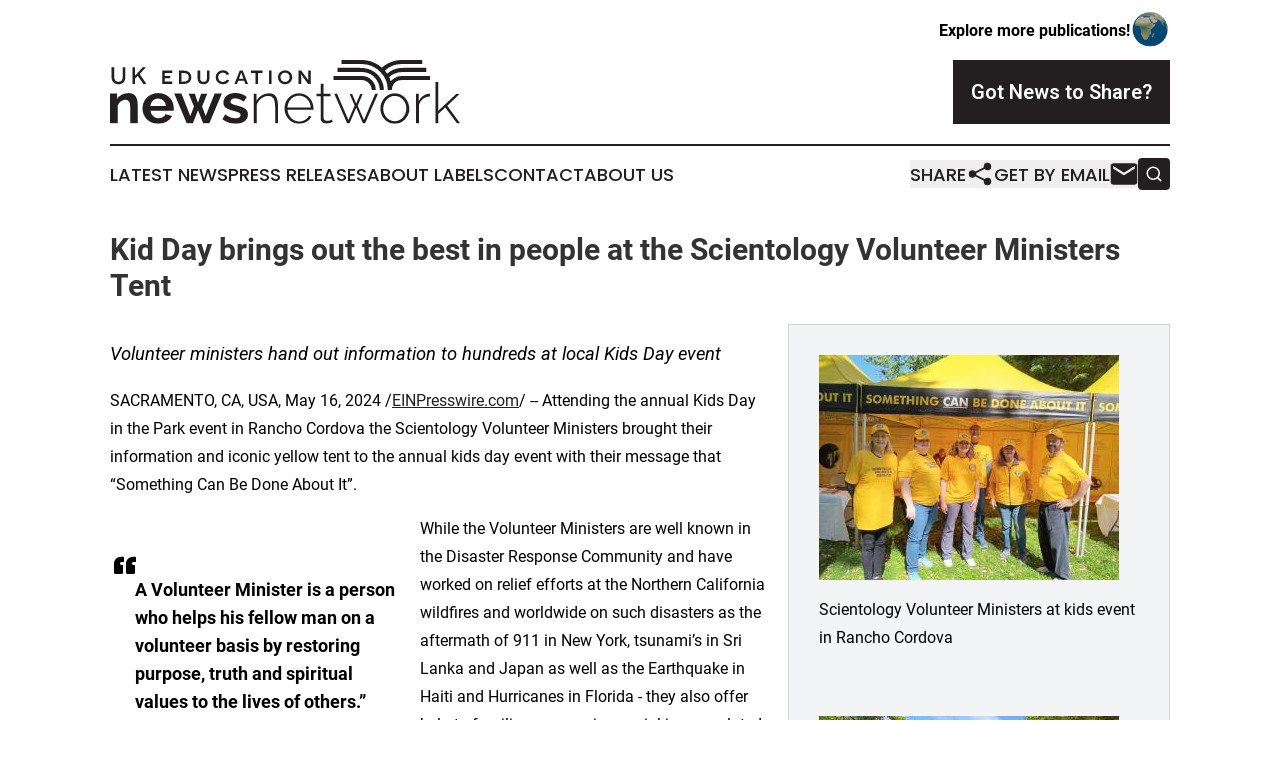

--- FILE ---
content_type: image/svg+xml
request_url: https://cdn.newsmatics.com/agp/sites/ukeducationnewsnetwork-logo-1.svg
body_size: 12888
content:
<?xml version="1.0" encoding="UTF-8" standalone="no"?>
<svg
   xmlns:dc="http://purl.org/dc/elements/1.1/"
   xmlns:cc="http://creativecommons.org/ns#"
   xmlns:rdf="http://www.w3.org/1999/02/22-rdf-syntax-ns#"
   xmlns:svg="http://www.w3.org/2000/svg"
   xmlns="http://www.w3.org/2000/svg"
   xmlns:sodipodi="http://sodipodi.sourceforge.net/DTD/sodipodi-0.dtd"
   xmlns:inkscape="http://www.inkscape.org/namespaces/inkscape"
   id="Layer_1"
   data-name="Layer 1"
   viewBox="0 0 400.01999 73.458472"
   version="1.1"
   sodipodi:docname="UKEducationNewsNetwork-logo-b14-SVG_cropped.svg"
   width="400.01999"
   height="73.458473"
   inkscape:version="0.92.3 (2405546, 2018-03-11)">
  <metadata
     id="metadata59">
    <rdf:RDF>
      <cc:Work
         rdf:about="">
        <dc:format>image/svg+xml</dc:format>
        <dc:type
           rdf:resource="http://purl.org/dc/dcmitype/StillImage" />
      </cc:Work>
    </rdf:RDF>
  </metadata>
  <sodipodi:namedview
     pagecolor="#ffffff"
     bordercolor="#666666"
     borderopacity="1"
     objecttolerance="10"
     gridtolerance="10"
     guidetolerance="10"
     inkscape:pageopacity="0"
     inkscape:pageshadow="2"
     inkscape:window-width="640"
     inkscape:window-height="480"
     id="namedview57"
     showgrid="false"
     inkscape:zoom="0.835"
     inkscape:cx="200.02"
     inkscape:cy="36.733474"
     inkscape:window-x="0"
     inkscape:window-y="0"
     inkscape:window-maximized="0"
     inkscape:current-layer="Layer_1" />
  <defs
     id="defs4">
    <style
       id="style2">.cls-1{fill:#231f20;}</style>
  </defs>
  <path
     class="cls-1"
     d="M 31.67,72.8 H 23 V 53.68 c 0,-2.73 -0.47,-4.72 -1.43,-6 a 4.68,4.68 0 0 0 -4,-1.89 7.52,7.52 0 0 0 -2.66,0.52 9.87,9.87 0 0 0 -2.57,1.47 11.6,11.6 0 0 0 -2.18,2.24 8.73,8.73 0 0 0 -1.43,2.86 V 72.76 H 0 V 38.75 h 7.87 v 6.3 a 12.82,12.82 0 0 1 5.46,-5.06 17.41,17.41 0 0 1 8,-1.82 10.35,10.35 0 0 1 5.2,1.16 8.34,8.34 0 0 1 3.12,3.06 12.72,12.72 0 0 1 1.53,4.29 28.26,28.26 0 0 1 0.42,4.87 z"
     id="path6"
     inkscape:connector-curvature="0"
     style="fill:#231f20" />
  <path
     class="cls-1"
     d="M 55.07,73.45 A 18.93,18.93 0 0 1 47.66,72.06 16.91,16.91 0 0 1 42,68.25 a 16.9,16.9 0 0 1 -3.6,-5.58 17.89,17.89 0 0 1 -1.27,-6.7 18.8,18.8 0 0 1 1.24,-6.85 16.69,16.69 0 0 1 3.57,-5.66 17,17 0 0 1 5.69,-3.86 18.78,18.78 0 0 1 7.5,-1.43 18.32,18.32 0 0 1 7.44,1.43 17.1,17.1 0 0 1 5.59,3.83 16.25,16.25 0 0 1 3.51,5.59 18.62,18.62 0 0 1 1.2,6.63 q 0,0.84 0,1.62 a 6.21,6.21 0 0 1 -0.16,1.3 H 46.39 a 10.15,10.15 0 0 0 1,3.58 8.76,8.76 0 0 0 2,2.66 8.66,8.66 0 0 0 2.79,1.69 9.21,9.21 0 0 0 3.25,0.59 10.12,10.12 0 0 0 4.91,-1.27 6.69,6.69 0 0 0 3.15,-3.35 l 7.47,2.08 a 15.16,15.16 0 0 1 -6,6.4 18.6,18.6 0 0 1 -9.89,2.5 z M 63.91,52.92 A 9,9 0 0 0 61.08,46.78 8.65,8.65 0 0 0 55,44.47 a 8.51,8.51 0 0 0 -3.28,0.62 8.46,8.46 0 0 0 -2.7,1.72 8.78,8.78 0 0 0 -1.91,2.66 9.44,9.44 0 0 0 -0.88,3.45 z"
     id="path8"
     inkscape:connector-curvature="0"
     style="fill:#231f20" />
  <path
     class="cls-1"
     d="m 119.54,38.75 h 8.25 L 113.56,72.8 h -7.15 L 100.56,57.86 94.78,72.8 H 87.63 L 73.46,38.75 h 8.19 l 10.14,25.86 4.15,-11 -6,-14.76 h 7 l 3.57,10.47 3.64,-10.47 h 7 l -5.92,14.76 4.1,11 z"
     id="path10"
     inkscape:connector-curvature="0"
     style="fill:#231f20" />
  <path
     class="cls-1"
     d="m 143.84,73.45 a 26.31,26.31 0 0 1 -8.38,-1.36 20.45,20.45 0 0 1 -7,-3.9 l 3.25,-5.46 a 28.05,28.05 0 0 0 6.08,3.35 16.24,16.24 0 0 0 5.88,1.14 7.43,7.43 0 0 0 4.09,-1 3.13,3.13 0 0 0 1.5,-2.79 2.79,2.79 0 0 0 -1.76,-2.67 38.82,38.82 0 0 0 -5.72,-2 c -2.21,-0.6 -4.09,-1.19 -5.65,-1.75 a 14.83,14.83 0 0 1 -3.77,-1.92 6.61,6.61 0 0 1 -2.08,-2.47 7.94,7.94 0 0 1 -0.65,-3.35 10.5,10.5 0 0 1 1,-4.68 10.29,10.29 0 0 1 2.82,-3.54 13.31,13.31 0 0 1 4.26,-2.24 17.32,17.32 0 0 1 5.3,-0.78 22.69,22.69 0 0 1 7.18,1.11 17.32,17.32 0 0 1 6.14,3.57 l -3.51,5.26 a 20.37,20.37 0 0 0 -5,-2.86 13.9,13.9 0 0 0 -4.84,-0.91 7,7 0 0 0 -3.7,0.91 3.18,3.18 0 0 0 -1.5,2.93 2.81,2.81 0 0 0 0.36,1.49 3.14,3.14 0 0 0 1.14,1 10.6,10.6 0 0 0 2,0.88 c 0.85,0.28 1.9,0.58 3.16,0.88 2.34,0.61 4.34,1.21 6,1.82 a 16.38,16.38 0 0 1 4.09,2.08 7.48,7.48 0 0 1 2.34,2.69 8.3,8.3 0 0 1 0.75,3.68 9.47,9.47 0 0 1 -3.71,7.89 q -3.69,3 -10.07,3 z"
     id="path12"
     inkscape:connector-curvature="0"
     style="fill:#231f20" />
  <path
     class="cls-1"
     d="m 192,72.8 h -3.25 V 53.96 c 0,-4.38 -0.62,-7.56 -1.85,-9.56 a 6.42,6.42 0 0 0 -5.89,-3 12.2,12.2 0 0 0 -4.25,0.77 14.69,14.69 0 0 0 -3.93,2.21 16.11,16.11 0 0 0 -3.19,3.35 13.76,13.76 0 0 0 -2,4.13 v 20.92 h -3.25 V 39.01 h 3.05 v 8.06 a 16,16 0 0 1 2.57,-3.54 15.91,15.91 0 0 1 3.44,-2.73 17.28,17.28 0 0 1 4.07,-1.76 15.93,15.93 0 0 1 4.41,-0.62 c 3.69,0 6.29,1.3 7.8,3.87 1.51,2.57 2.27,6.27 2.27,11.08 z"
     id="path14"
     inkscape:connector-curvature="0"
     style="fill:#231f20" />
  <path
     class="cls-1"
     d="m 216.17,73.45 a 15.79,15.79 0 0 1 -6.63,-1.39 16.28,16.28 0 0 1 -5.29,-3.84 17.9,17.9 0 0 1 -3.51,-5.62 18.18,18.18 0 0 1 -1.27,-6.82 17.75,17.75 0 0 1 1.27,-6.73 17.64,17.64 0 0 1 3.47,-5.52 16.09,16.09 0 0 1 5.24,-3.74 15.66,15.66 0 0 1 6.55,-1.37 15.8,15.8 0 0 1 6.63,1.4 16.5,16.5 0 0 1 5.26,3.77 17.35,17.35 0 0 1 3.45,5.53 18.15,18.15 0 0 1 1.23,6.66 v 0.81 a 1.61,1.61 0 0 1 -0.07,0.62 h -29.65 a 15.18,15.18 0 0 0 1.36,5.47 15.6,15.6 0 0 0 3,4.32 13.33,13.33 0 0 0 4.13,2.87 12.23,12.23 0 0 0 5,1 12.6,12.6 0 0 0 3.45,-0.48 14.22,14.22 0 0 0 3.15,-1.34 11.49,11.49 0 0 0 2.6,-2 9.73,9.73 0 0 0 1.79,-2.63 l 2.86,0.77 a 10.84,10.84 0 0 1 -2.19,3.29 13.94,13.94 0 0 1 -3.25,2.63 16.4,16.4 0 0 1 -4.06,1.73 16.87,16.87 0 0 1 -4.52,0.61 z m 13.26,-18.84 a 15.32,15.32 0 0 0 -1.33,-5.46 14.41,14.41 0 0 0 -2.93,-4.26 13.05,13.05 0 0 0 -4.12,-2.79 12.56,12.56 0 0 0 -5,-1 12.55,12.55 0 0 0 -5,1 13.1,13.1 0 0 0 -4.13,2.79 13.6,13.6 0 0 0 -2.86,4.29 16.6,16.6 0 0 0 -1.26,5.43 z"
     id="path16"
     inkscape:connector-curvature="0"
     style="fill:#231f20" />
  <path
     class="cls-1"
     d="m 254.52,71.18 c -0.18,0.09 -0.47,0.25 -0.88,0.49 a 9.89,9.89 0 0 1 -1.56,0.68 18.12,18.12 0 0 1 -2.11,0.58 11.32,11.32 0 0 1 -2.54,0.26 8.22,8.22 0 0 1 -2.56,-0.39 6.23,6.23 0 0 1 -2.12,-1.12 5.8,5.8 0 0 1 -1.43,-1.89 6.15,6.15 0 0 1 -0.52,-2.6 V 41.68 h -4.74 v -2.66 h 4.74 V 27.44 h 3.25 v 11.57 h 7.87 v 2.67 h -7.87 v 24.7 a 3.28,3.28 0 0 0 1.3,2.83 4.86,4.86 0 0 0 2.93,0.94 8.2,8.2 0 0 0 3.47,-0.68 c 1,-0.46 1.57,-0.75 1.79,-0.88 z"
     id="path18"
     inkscape:connector-curvature="0"
     style="fill:#231f20" />
  <path
     class="cls-1"
     d="m 303.06,39.01 h 3.25 L 291.69,72.8 H 289 L 281.4,54.93 273.79,72.8 H 271 L 256.4,39.01 h 3.18 l 12.94,30.22 7.08,-16.64 -5.72,-13.51 h 2.8 l 4.68,11.17 4.64,-11.17 h 2.83 l -5.72,13.51 7.09,16.64 z"
     id="path20"
     inkscape:connector-curvature="0"
     style="fill:#231f20" />
  <path
     class="cls-1"
     d="m 325.55,73.45 a 15.55,15.55 0 0 1 -6.6,-1.39 16.25,16.25 0 0 1 -5.23,-3.81 17.49,17.49 0 0 1 -3.44,-5.57 18.27,18.27 0 0 1 -1.24,-6.7 18.25,18.25 0 0 1 4.74,-12.3 16.29,16.29 0 0 1 5.22,-3.86 15.37,15.37 0 0 1 6.53,-1.4 15.21,15.21 0 0 1 6.5,1.4 16.81,16.81 0 0 1 5.25,3.86 17.85,17.85 0 0 1 3.51,5.58 18.29,18.29 0 0 1 -3.48,19 16.25,16.25 0 0 1 -5.23,3.81 15.4,15.4 0 0 1 -6.53,1.38 z M 312.29,56.1 a 15.21,15.21 0 0 0 1,5.62 14.47,14.47 0 0 0 2.83,4.59 13.27,13.27 0 0 0 4.19,3.08 12.14,12.14 0 0 0 10.27,0 13.22,13.22 0 0 0 4.22,-3.15 15.11,15.11 0 0 0 2.86,-4.65 15.37,15.37 0 0 0 1,-5.68 15.21,15.21 0 0 0 -1,-5.62 14.73,14.73 0 0 0 -2.82,-4.61 14.13,14.13 0 0 0 -4.19,-3.15 11.36,11.36 0 0 0 -5.1,-1.17 11.63,11.63 0 0 0 -5.14,1.17 13.42,13.42 0 0 0 -4.19,3.15 16.18,16.18 0 0 0 -2.86,4.71 15.38,15.38 0 0 0 -1.07,5.71 z"
     id="path22"
     inkscape:connector-curvature="0"
     style="fill:#231f20" />
  <path
     class="cls-1"
     d="m 365.84,41.93 a 13.57,13.57 0 0 0 -8,2.7 13.4,13.4 0 0 0 -4.74,7.05 V 72.8 h -3.25 V 39.01 H 353 v 8.32 a 16.39,16.39 0 0 1 4.65,-5.82 12,12 0 0 1 6.21,-2.57 q 0.65,-0.06 1.17,-0.06 h 0.84 z"
     id="path24"
     inkscape:connector-curvature="0"
     style="fill:#231f20" />
  <path
     class="cls-1"
     d="m 396.45,72.8 -13.19,-18.06 -8,7.34 V 72.8 H 372 V 25.36 h 3.25 V 58.51 L 395.8,39.08 h 3.77 l -14.1,13.71 14.55,20 z"
     id="path26"
     inkscape:connector-curvature="0"
     style="fill:#231f20" />
  <path
     class="cls-1"
     d="m 17.51,19.39 c 0,5.54 -2.9,8.56 -7.89,8.56 -4.99,0 -7.9,-3 -7.9,-8.56 v -11 h 3.07 v 11 c 0,3.86 1.57,5.73 4.86,5.73 3.29,0 4.88,-1.87 4.88,-5.73 v -11 h 3 z"
     id="path28"
     inkscape:connector-curvature="0"
     style="fill:#231f20" />
  <path
     class="cls-1"
     d="m 31.67,18.27 -3,3.21 v 6.11 h -3 V 8.4 h 3 v 9.51 h 0.05 l 2.77,-3 5.89,-6.47 H 41 l -7.07,7.71 7.7,11.48 H 38.1 Z"
     id="path30"
     inkscape:connector-curvature="0"
     style="fill:#231f20" />
  <path
     class="cls-1"
     d="M 59.76,12.24 H 71 v 2.69 h -8.33 v 3.51 h 6.28 v 2.55 h -6.28 v 3.92 h 8.47 v 2.68 H 59.79 Z"
     id="path32"
     inkscape:connector-curvature="0"
     style="fill:#231f20" />
  <path
     class="cls-1"
     d="m 84.42,12.24 c 4.93,0 8.52,2.91 8.52,7.73 0,4.82 -3.59,7.62 -8.44,7.62 H 78.8 V 12.24 Z m 0.05,12.67 c 3.32,0 5.57,-1.54 5.57,-4.94 0,-3.4 -2.22,-5 -5.65,-5 h -2.72 v 10 z"
     id="path34"
     inkscape:connector-curvature="0"
     style="fill:#231f20" />
  <path
     class="cls-1"
     d="m 113.65,20.68 c 0,4.91 -2.58,7.19 -6.8,7.19 -4.22,0 -6.77,-2.28 -6.77,-7.19 V 12.21 H 103 v 8.75 c 0,2.9 1.26,4.27 3.9,4.27 2.64,0 3.89,-1.37 3.89,-4.27 v -8.75 h 2.85 z"
     id="path36"
     inkscape:connector-curvature="0"
     style="fill:#231f20" />
  <path
     class="cls-1"
     d="m 136.31,23.43 a 7.81,7.81 0 0 1 -7.32,4.47 7.81,7.81 0 0 1 -8.2,-8 7.84,7.84 0 0 1 8.17,-8 7.54,7.54 0 0 1 7.29,4.52 l -2.74,0.74 a 5.11,5.11 0 0 0 -4.52,-2.63 5.08,5.08 0 0 0 -5.3,5.35 5.08,5.08 0 0 0 5.27,5.34 5.12,5.12 0 0 0 4.6,-2.57 z"
     id="path38"
     inkscape:connector-curvature="0"
     style="fill:#231f20" />
  <path
     class="cls-1"
     d="m 146.51,23.97 -1.34,3.62 h -2.93 l 6,-15.35 h 3.48 l 6,15.35 h -3 l -1.34,-3.62 z m 4.88,-5.42 c -1,-2.64 -1.37,-3.87 -1.39,-3.9 h -0.09 l -1.48,4.06 -1,2.77 h 5.07 z"
     id="path40"
     inkscape:connector-curvature="0"
     style="fill:#231f20" />
  <path
     class="cls-1"
     d="m 169.22,14.93 v 12.66 h -2.88 V 14.93 h -5.2 v -2.69 h 13.26 v 2.69 z"
     id="path42"
     inkscape:connector-curvature="0"
     style="fill:#231f20" />
  <path
     class="cls-1"
     d="m 181.76,12.24 h 2.88 v 15.35 h -2.88 z"
     id="path44"
     inkscape:connector-curvature="0"
     style="fill:#231f20" />
  <path
     class="cls-1"
     d="m 200.08,11.94 a 7.84,7.84 0 0 1 8.17,8 7.83,7.83 0 0 1 -8.17,8 7.81,7.81 0 0 1 -8.12,-8 7.82,7.82 0 0 1 8.12,-8 z m 0,13.32 a 5.08,5.08 0 0 0 5.24,-5.34 5.09,5.09 0 0 0 -5.24,-5.35 5.06,5.06 0 0 0 -5.21,5.35 5.05,5.05 0 0 0 5.21,5.34 z"
     id="path46"
     inkscape:connector-curvature="0"
     style="fill:#231f20" />
  <path
     class="cls-1"
     d="m 226.3,27.59 -7.81,-10.91 h -0.09 c 0,0 0.06,1.68 0.06,3.48 v 7.46 h -2.88 V 12.24 h 3 l 7.81,10.72 h 0.06 c 0,0 0,-1.54 0,-3.15 v -7.57 h 2.88 v 15.35 z"
     id="path48"
     inkscape:connector-curvature="0"
     style="fill:#231f20" />
  <path
     class="cls-1"
     d="m 264.49,0.04 c 6.39,-0.09 12.79,0 19.18,0 3.4,0 6.84,-0.22 10.19,0.52 a 34.94,34.94 0 0 1 16.56,8 c 0.1,0.11 0.18,0.18 0.37,0.36 5.31,-5.19 13.14,-8.29 20.47,-8.84 8.51,0 17,-0.1 25.54,0 0,1.5 0,3 0,4.53 -8,0.09 -16,0 -24.06,0.06 a 27.78,27.78 0 0 0 -18.55,7.55 c 0.49,0.75 1.69,2.29 2.55,3.51 1.15,-0.83 2.29,-1.9 3.58,-2.72 4.36,-2.89 9.67,-3.88 14.82,-3.95 8,0.05 18.23,-0.11 26.25,-0.1 0,0.88 0,3.38 0,4.86 -9.06,0 -18.13,0 -27.19,0 -5.16,0 -11.3,2.1 -15,5.77 0.25,1 1.06,3.13 1.67,4.85 a 28.92,28.92 0 0 1 4.1,-3.51 16.4,16.4 0 0 1 8.74,-2.6 h 32.11 c 0,1.59 0,3.17 0,4.76 q -16.08,0 -32.17,0 a 11.68,11.68 0 0 0 -10.91,7.59 14.15,14.15 0 0 0 -0.58,3.83 c -1.58,0 -3.16,0 -4.73,0 A 29.35,29.35 0 0 0 309.49,14.27 29.88,29.88 0 0 0 288.58,4.68 c -8,-0.07 -17.4,0 -24.11,-0.09 z"
     id="path50"
     inkscape:connector-curvature="0"
     style="fill:#231f20" />
  <path
     class="cls-1"
     d="m 260,9.07 h 25.69 c 5.3,0 10.8,1 15.3,3.91 7.28,4.51 12.18,12.88 11.94,21.52 h -4.53 a 21.61,21.61 0 0 0 -4.75,-13 20.62,20.62 0 0 0 -14.57,-7.63 c -9.71,-0.09 -19.42,0 -29.13,-0.05 C 260,12.26 260,10.68 260,9.07 Z"
     id="path52"
     inkscape:connector-curvature="0"
     style="fill:#231f20" />
  <path
     class="cls-1"
     d="m 255.45,23.12 c 0,-1.6 0,-3.19 0,-4.79 10.72,0 21.44,0 32.15,0 a 16.58,16.58 0 0 1 12,5.28 15.91,15.91 0 0 1 4.1,10.89 h -4.57 c 0,-5.89 -5.06,-11.29 -11,-11.39 -10.88,-0.02 -21.78,-0.04 -32.68,0.01 z"
     id="path54"
     inkscape:connector-curvature="0"
     style="fill:#231f20" />
</svg>
